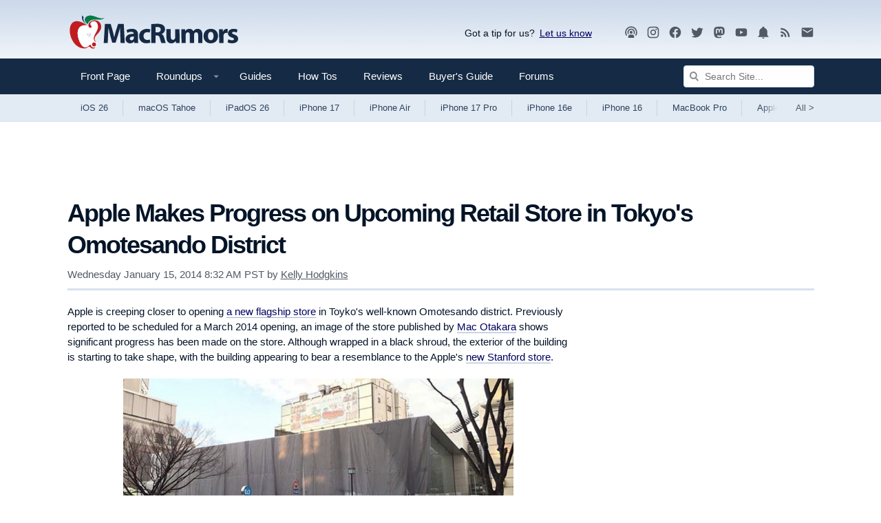

--- FILE ---
content_type: text/html
request_url: https://api.intentiq.com/profiles_engine/ProfilesEngineServlet?at=39&mi=10&dpi=936734067&pt=17&dpn=1&iiqidtype=2&iiqpcid=cc72ec71-d33c-4093-b287-57f14fef26f1&iiqpciddate=1768609595754&pcid=275d8de6-09fd-4605-b6c3-c9ca419181f6&idtype=3&gdpr=0&japs=false&jaesc=0&jafc=0&jaensc=0&jsver=0.33&testGroup=A&source=pbjs&ABTestingConfigurationSource=group&abtg=A&vrref=https%3A%2F%2Fwww.macrumors.com
body_size: 58
content:
{"abPercentage":97,"adt":1,"ct":2,"isOptedOut":false,"data":{"eids":[]},"dbsaved":"false","ls":true,"cttl":86400000,"abTestUuid":"g_05dbd1ad-2bc3-4994-ac35-88a64e7c3990","tc":9,"sid":-110107928}

--- FILE ---
content_type: text/html; charset=utf-8
request_url: https://www.google.com/recaptcha/api2/aframe
body_size: 267
content:
<!DOCTYPE HTML><html><head><meta http-equiv="content-type" content="text/html; charset=UTF-8"></head><body><script nonce="IQRVswHbV1pBF9AphmCSdQ">/** Anti-fraud and anti-abuse applications only. See google.com/recaptcha */ try{var clients={'sodar':'https://pagead2.googlesyndication.com/pagead/sodar?'};window.addEventListener("message",function(a){try{if(a.source===window.parent){var b=JSON.parse(a.data);var c=clients[b['id']];if(c){var d=document.createElement('img');d.src=c+b['params']+'&rc='+(localStorage.getItem("rc::a")?sessionStorage.getItem("rc::b"):"");window.document.body.appendChild(d);sessionStorage.setItem("rc::e",parseInt(sessionStorage.getItem("rc::e")||0)+1);localStorage.setItem("rc::h",'1768609600488');}}}catch(b){}});window.parent.postMessage("_grecaptcha_ready", "*");}catch(b){}</script></body></html>

--- FILE ---
content_type: text/plain
request_url: https://rtb.openx.net/openrtbb/prebidjs
body_size: -83
content:
{"id":"23736aea-f186-4302-9346-4fce0d10c36c","nbr":0}

--- FILE ---
content_type: text/plain
request_url: https://rtb.openx.net/openrtbb/prebidjs
body_size: -224
content:
{"id":"5db00ba0-316b-446b-bd95-9382b5527266","nbr":0}

--- FILE ---
content_type: text/plain
request_url: https://rtb.openx.net/openrtbb/prebidjs
body_size: -224
content:
{"id":"4a536d90-ead0-4fef-ac98-81c9fed83de8","nbr":0}

--- FILE ---
content_type: text/plain; charset=utf-8
request_url: https://ads.adthrive.com/http-api/cv2
body_size: 12244
content:
{"om":["00xbjwwl","0118c446-13bc-4eca-abb9-a84043498c60","024w7jmn","06htwlxm","08189wfv","0RF6rOHsv7/kzncxnKJSjw==","0av741zl","0b0m8l4f","0b2980m8l4f","0c298picd1q","0cpicd1q","0hly8ynw","0nkew1d9","0r31j41j","0r6m6t7w","0sm4lr19","0v9iqcb6","0yr3r2xx","1","10011/355d8eb1e51764705401abeb3e81c794","10011/85b3538a4c09b1a734dbf0ebf99843e3","10011/e74e28403778da6aabd5867faa366aee","10011/f6b53abe523b743bb56c2e10883b2f55","10310289136970_462792722","10310289136970_462792978","10310289136970_559920874","10310289136970_686690145","10ua7afe","11142692","11509227","11560071","11625846","11633433","11633448","1185:1610277379","1185:1610326728","11896988","11999803","119_6200711","119_6208623","119_6213053","11dd30b9-3f66-4bce-b600-4bfa6243761c","12010080","12010084","12010088","12123650","12142259","12151247","12219552","12219562","12219631","12219633","12219634","124843_8","124844_19","124848_7","124853_7","12491645","12491656","12850755","12850756","12_74_18111831","13mvd7kb","1453468","14xoyqyz","15a67c63-d66e-40f9-a45e-1410ad2b9f9f","1606221","1610326728","1611092","16_553782314","16x7UEIxQu8","17_23391179","17_23391194","17_23391269","17_23391296","17_24104636","17_24104657","17_24104669","17_24104693","17_24104696","17_24104726","17_24632112","17_24632116","17_24632123","17_24632125","17_24683311","17_24683312","17_24683316","17_24696317","17_24696318","17_24696320","17_24696328","17_24696334","17_24696337","17_24696343","17_24696345","17_24766943","17_24766946","17_24766948","17_24766949","17_24766955","17_24766957","17_24766963","17_24766968","17_24766969","17_24766970","17_24766984","17_24767197","17_24767210","17_24767217","17_24767219","17_24767222","17_24767226","17_24767229","17_24767232","17_24767234","17_24767241","17_24767244","17_24767245","17_24767248","17_24767251","17_24767257","17_24767538","17_24767560","17_24767562","17_24767608","1891/84814","19204e68-ec98-4a5e-8671-ab854846544c","19ob0jxp","19r1igh7","1cmuj15l","1df14c88-76f0-4462-9018-49e60d5ef1ea","1dwefsfs","1e994224-4f19-4e80-9721-f71d746d6200","1ekh5tp4","1fa99edc-6c8c-463b-99e0-6d6cf4d83d72","1kpjxj5u","1m7ow47i","1n7ce9xi","1p4k6hot","1sem5ws4","1z298p8pjcw","1zp8pjcw","1zx7wzcw","202430_200_EAAYACog7t9UKc5iyzOXBU.xMcbVRrAuHeIU5IyS9qdlP9IeJGUyBMfW1N0_","202430_200_EAAYACogIm3jX30jHExW.LZiMVanc.j-uV7dHZ7rh4K3PRdSnOAyBBuRK60_","202430_200_EAAYACogfp82etiOdza92P7KkqCzDPazG1s0NmTQfyLljZ.q7ScyBDr2wK8_","202d4qe7","20421090_200_EAAYACogyy0RzHbkTBh30TNsrxZR28Ohi-3ey2rLnbQlrDDSVmQyBCEE070_","206_262594","206_492063","206_549410","20747","2132:44125639","2132:44266242","2132:45562714","2132:45968072","2132:45999649","2132:45999652","2132:46038615","2132:46039469","2132:46039901","2149:12123650","2149:12147059","2149:12151096","2149:12156461","2149:12160736","2179:579199547309811353","2179:585139266317201118","2179:587183202622605216","2179:588463996220411211","2179:588837179414603875","2179:589289985696794383","2179:594033992319641821","21_rnvjtx7r","2249:581439030","2249:650628539","2249:672917828","2249:688312715","2249:691925891","2249:694710256","2249:704251784","226226132","2307:06htwlxm","2307:0av741zl","2307:0b0m8l4f","2307:0hly8ynw","2307:0is68vil","2307:28u7c6ez","2307:2kbya8ki","2307:31yw6nyu","2307:3o9hdib5","2307:45astvre","2307:4qxmmgd2","2307:4yevyu88","2307:64x7dtvi","2307:6wbm92qr","2307:74scwdnj","2307:76odrdws","2307:77gj3an4","2307:794di3me","2307:7cmeqmw8","2307:7fc6xgyo","2307:7xb3th35","2307:8fdfc014","2307:8orkh93v","2307:8pksr1ui","2307:8r6lubnd","2307:9g0s2gns","2307:9nex8xyd","2307:9r15vock","2307:a2uqytjp","2307:a566o9hb","2307:a7w365s6","2307:auyahd87","2307:avpxpyg2","2307:bj4kmsd6","2307:c1hsjx06","2307:cbg18jr6","2307:clpej29x","2307:cuudl2xr","2307:cv2huqwc","2307:duxvs448","2307:enjhwz1z","2307:f422o4a8","2307:f85ra698","2307:fjp0ceax","2307:gf6myd59","2307:gj39lalh","2307:hf9ak5dg","2307:hzonbdnu","2307:ib90d3k7","2307:ikl4zu8e","2307:itmaz0g4","2307:jd035jgw","2307:jf0p7mje","2307:jr169syq","2307:kniwm2we","2307:knmnq98o","2307:l4k37g7y","2307:lp37a2wq","2307:mh2a3cu2","2307:n9sgp7lz","2307:o4v8lu9d","2307:p1ps5yy7","2307:pm4zty6g","2307:q9plh3qd","2307:rmrep4nh","2307:rnvjtx7r","2307:rrlikvt1","2307:runvvh7o","2307:t7jqyl3m","2307:tsa21krj","2307:u7p1kjgp","2307:urut9okb","2307:v55v20rw","2307:vtri9xns","2307:w1ws81sy","2307:w7054e9n","2307:wt0wmo2s","2307:xc88kxs9","2307:xxv36f9n","23786257","23786440","239024629","2409_15064_70_85445183","2409_15064_70_85808977","2409_15064_70_85808987","2409_15064_70_85808988","2409_15064_70_85809022","2409_25495_176_CR52092919","2409_25495_176_CR52092920","2409_25495_176_CR52092921","2409_25495_176_CR52092922","2409_25495_176_CR52092923","2409_25495_176_CR52092954","2409_25495_176_CR52092956","2409_25495_176_CR52092957","2409_25495_176_CR52092958","2409_25495_176_CR52092959","2409_25495_176_CR52150651","2409_25495_176_CR52153848","2409_25495_176_CR52153849","2409_25495_176_CR52175340","2409_25495_176_CR52178314","2409_25495_176_CR52178315","2409_25495_176_CR52178316","2409_25495_176_CR52186411","2409_25495_176_CR52188001","24525574","24598434","25048614","25048620","25_0l51bbpm","25_13mvd7kb","25_4tgls8cg","25_4zai8e8t","25_53v6aquw","25_6bfbb9is","25_7jvs1wj8","25_87z6cimm","25_8b5u826e","25_8y2y355b","25_9l06fx6u","25_bj4kmsd6","25_cfnass1q","25_ctfvpw6w","25_dwjp56fe","25_fdos2pfx","25_fjzzyur4","25_gypb2tdl","25_hkxtc1wk","25_hueqprai","25_m2n177jy","25_o4jf439x","25_op9gtamy","25_oz31jrd0","25_pz8lwofu","25_sgaw7i5o","25_sqmqxvaf","25_t34l2d9w","25_ti0s3bz3","25_tqejxuf9","25_utberk8n","25_v6qt489s","25_x716iscu","25_xz6af56d","25_yi6qlg3p","25_ztlksnbe","25_zwzjgvpw","262592","262594","26501197","2662_183814_8183200","2662_183814_8183203","2662_199916_8153721","2662_199916_8153731","2662_199916_8153732","2662_199916_8153737","2662_200562_8168520","2662_200562_8172741","2662_200562_8182956","2662_255125_T26309109","2676:80207891","2676:85807301","2676:85807307","2676:85807320","2676:85807326","26955331-79e6-4302-bfc2-268fc79ade0b","2709nr6f","2709prc8","2711_64_11999803","2711_64_12147059","2711_64_12151247","2711_64_12156461","2715_9888_262592","2715_9888_262594","2715_9888_501349","2715_9888_522709","2715_9888_549423","2715_9888_551337","2760:176_CR52092919","2760:176_CR52092920","2760:176_CR52092921","2760:176_CR52092922","2760:176_CR52092923","2760:176_CR52092956","2760:176_CR52092957","2760:176_CR52092958","2760:176_CR52092959","2760:176_CR52150651","2760:176_CR52153848","2760:176_CR52153849","2760:176_CR52175339","2760:176_CR52175340","2760:176_CR52178314","2760:176_CR52178315","2760:176_CR52178316","2760:176_CR52186411","2760:176_CR52186412","2760:176_CR52188001","2760:176_CR52190519","27s3hbtl","28925636","28933536","28u7c6ez","29102835","29402249","29414696","29414711","29414845","2974:8166422","2974:8168473","2974:8168475","2974:8168476","2974:8168479","2974:8168483","2974:8168539","2974:8168581","29_695879872","29_695879895","29_695879898","2be97676-557a-4751-9d1e-7d5f47cd0972","2fb5f20f-177d-443b-9c4c-d421c0a96cdb","2h298dl0sv1","2jjp1phz","2kbya8ki","2v4qwpp9","2y5a5qhb","2y8cdpp5","2yvhdypt","3018/00a2f9b9aa9973c7006e0a497a866915","3018/8152a3d9af4ee73837beae3ba50e2c38","306_24525574","306_24632110","306_24694809","306_24767217","306_24767248","308_125203_14","308_125204_11","31qdo7ks","31yw6nyu","3218006","32735354","32975686","33107047","3335_25247_700109379","3335_25247_700109389","3335_25247_700109391","3335_25247_700109393","3335_25247_700109399","33419362","33603859","33605403","33605687","33608759","33627671","34182009","34794765","3490:CR52092919","3490:CR52092920","3490:CR52092921","3490:CR52092922","3490:CR52092923","3490:CR52092954","3490:CR52092959","3490:CR52175339","3490:CR52175340","3490:CR52178314","3490:CR52178315","3490:CR52178316","3490:CR52212685","3490:CR52212686","3490:CR52212688","3646_185414_8687255","3658_104255_tjhavble","3658_134479_T26361894","3658_136236_9jse9oga","3658_136236_clpej29x","3658_139785_fv85xz0v","3658_149557_1zp8pjcw","3658_15078_cuudl2xr","3658_15078_u5zlepic","3658_15866_tsa21krj","3658_15936_31yw6nyu","3658_16671_T26265953","3658_18152_mwnvongn","3658_203382_vtri9xns","3658_20625_6wbm92qr","3658_603555_bj4kmsd6","3658_609000_8pksr1ui","3658_629625_wu5qr81l","3658_67113_77gj3an4","3658_67113_gf6myd59","3658_78719_rul4aywh","3658_78719_tzfwpx0v","36_46_11125455","36_46_11881007","3702_139777_24765460","3702_139777_24765466","3702_139777_24765468","3702_139777_24765471","3702_139777_24765477","3702_139777_24765483","3702_139777_24765484","3702_139777_24765488","3702_139777_24765489","3702_139777_24765496","3702_139777_24765524","3702_139777_24765525","3702_139777_24765527","3702_139777_24765530","3702_139777_24765531","3702_139777_24765534","3702_139777_24765540","3702_139777_24765544","3702_139777_24765546","3702_139777_24765548","3702_139777_24765550","37822346","381513943572","38345500","38557829","3858:9535805","3858:9632230","39364467","3LMBEkP-wis","3a19xks2","3b4h1yyx","3e9de86b-83ee-4c7d-b85e-b76ec91c4d05","3irzr1uu","3k7yez81","3o6augn1","3o9hdib5","3q49ttf8","3v2n6fcp","3v5u0p3e","3x0i061s","4083IP31KS13kodabuilt_2c68b","409_189392","409_189397","409_189398","409_189405","409_189407","409_189408","409_189409","409_192548","409_216324","409_216326","409_216366","409_216384","409_216387","409_216388","409_216396","409_216398","409_216402","409_216404","409_216406","409_216407","409_216408","409_216414","409_216416","409_216421","409_216431","409_216496","409_216506","409_216516","409_220149","409_220334","409_223589","409_223599","409_223601","409_225978","409_225982","409_225983","409_225987","409_225988","409_225990","409_226312","409_226314","409_226321","409_226322","409_226326","409_226327","409_226330","409_226332","409_226336","409_226342","409_226346","409_226351","409_226352","409_226354","409_226361","409_226362","409_226364","409_226374","409_226377","409_227223","409_227224","409_227226","409_227227","409_227230","409_227258","409_227260","409_228349","409_228354","409_228356","409_228358","409_228362","409_228363","409_228380","409_230710","409_230714","409_230717","409_230718","409_230721","409_230727","409_230728","409_230729","409_231792","409_231797","409_233098","4111IP31KS13kodabuilt","41cb304b-ca74-4d5b-90b0-144c51476df0","42sl02kl","436396566","436396574","43919974","43919985","439246469228","43a7ptxe","43igrvcm","444361067","44629254","458901553568","45999649","46065520-e10b-4fec-b4d6-dcfd6c400b58","462593142","4642109_46_12123650","46_11999803","46_12123650","46_12142259","47192068","47839462","47869802","47yfy2kc","481703827","485027845327","48574716","48579735","48617521","48877306","49005047","49039749","49064328","49175728","49176617","493f4e4b-76e6-468b-9c11-d281d746bd3c","4941614","4941616","4941618","4947806","49606652","4972638","4972640","49869015","4aqwokyz","4dzk5e51","4fk9nxse","4pykxt9i","4qks9viz","4qxmmgd2","4tgls8cg","4yevyu88","4zai8e8t","501349","501_76_8b2a12fd-7424-41d8-85dc-7c59e12ddde8","50479792","50525751","507312421","50a43612-e7c5-4236-9d44-d6f73b55b330","513182805","51372084","51372397","51432337","514819301","521_425_203499","521_425_203500","521_425_203501","521_425_203504","521_425_203505","521_425_203506","521_425_203507","521_425_203508","521_425_203509","521_425_203514","521_425_203515","521_425_203517","521_425_203518","521_425_203524","521_425_203525","521_425_203526","521_425_203529","521_425_203530","521_425_203534","521_425_203535","521_425_203536","521_425_203542","521_425_203543","521_425_203544","521_425_203608","521_425_203609","521_425_203611","521_425_203619","521_425_203620","521_425_203621","521_425_203622","521_425_203623","521_425_203624","521_425_203626","521_425_203627","521_425_203630","521_425_203632","521_425_203633","521_425_203635","521_425_203636","521_425_203645","521_425_203647","521_425_203650","521_425_203659","521_425_203671","521_425_203674","521_425_203675","521_425_203676","521_425_203677","521_425_203678","521_425_203680","521_425_203681","521_425_203683","521_425_203686","521_425_203689","521_425_203692","521_425_203693","521_425_203694","521_425_203695","521_425_203696","521_425_203700","521_425_203701","521_425_203702","521_425_203703","521_425_203705","521_425_203706","521_425_203708","521_425_203709","521_425_203712","521_425_203714","521_425_203728","521_425_203729","521_425_203730","521_425_203731","521_425_203732","521_425_203733","521_425_203736","521_425_203738","521_425_203741","521_425_203742","521_425_203744","521_425_203745","521_425_203748","521_425_203750","521_425_203863","521_425_203867","521_425_203868","521_425_203871","521_425_203874","521_425_203876","521_425_203877","521_425_203878","521_425_203879","521_425_203880","521_425_203881","521_425_203882","521_425_203884","521_425_203885","521_425_203886","521_425_203887","521_425_203889","521_425_203890","521_425_203891","521_425_203892","521_425_203893","521_425_203894","521_425_203897","521_425_203898","521_425_203900","521_425_203901","521_425_203902","521_425_203907","521_425_203908","521_425_203909","521_425_203912","521_425_203915","521_425_203917","521_425_203918","521_425_203920","521_425_203921","521_425_203924","521_425_203928","521_425_203929","521_425_203932","521_425_203933","521_425_203934","521_425_203936","521_425_203938","521_425_203939","521_425_203940","521_425_203941","521_425_203943","521_425_203946","521_425_203947","521_425_203948","521_425_203949","521_425_203950","521_425_203952","521_425_203956","521_425_203958","521_425_203959","521_425_203961","521_425_203963","521_425_203965","521_425_203967","521_425_203968","521_425_203969","521_425_203970","521_425_203973","521_425_203976","521_425_203978","521_425_203981","52321815","52721199","52c382ec-1bfd-47bc-b12c-045b2e96f8f1","52qaclee","537993283","53v6aquw","542854698","54779847","54779856","54779873","54788581","547e3ee9-05af-4485-89e1-fc2c7d754618","549423","54f433cf-f945-44b9-be6d-6e1d5f4e318b","5510:8r6lubnd","5510:cymho2zs","5510:e2qeeuc5","5510:emhpbido","5510:ls74a5wb","5510:o5atmw3y","5510:ouycdkmq","55167461","55178669","553781814","553799","553804","554443","554460","554470","554471","554478","554480","555_165_790586041902","5563_66529_OADD2.1315016040998242_1K5NEEJ4HN8Q4JA","5563_66529_OADD2.1316115555006003_1IJZSHRZK43DPWP","5563_66529_OADD2.1316115555006019_1AQHLLNGQBND5SG","5563_66529_OADD2.1316115555006035_1BOR557HKKGBS8T","5563_66529_OADD2.1316115555006067_1AFF9YF5EFIKTFD","5563_66529_OADD2.1321613113157448_15LE1YAJCDGWXY5","5563_66529_OADD2.1323812136496730_16G3KHZQ3S8D306","5563_66529_OADD2.1323812136497274_1D8HTHMNMW0HE33","5563_66529_OADD2.1323812136498266_19VO1I9L22YEYIS","5563_66529_OADD2.1324911647936571_1LSIB1P9G0X5U4M","5563_66529_OADD2.1324911647936587_1DY6BY7YN9IJHFZ","5563_66529_OADD2.1326011159790380_1WMLD4HUE15VG23","5563_66529_OADD2.1326011159790428_1XQ974XJWSM50H9","5563_66529_OADD2.1327110671252253_1GA0WX2XBLZBQQE","5563_66529_OADD2.1327110671252269_1DZ6YQJRAO9RZV1","5563_66529_OADD2.1327110671253373_1CW0YAYVGIF381Y","5563_66529_OADD2.1327110671253389_15BHBSKQES7FKYV","5563_66529_OADD2.7216038222963_163X1V9GDJK1NZYZXG","5563_66529_OADD2.7216038222964_1167KJ7QKWPNTF6JEQ","5563_66529_OADD2.7353135342683_1C1R07GOEMYX1FANED","5563_66529_OADD2.7353135342684_17ZORKIWE2IRN62EZE","5563_66529_OADD2.7353135342687_19MJYHNTPJCXTE106I","5563_66529_OADD2.7353135343668_1BTJB8XRQ1WD0S0520","5563_66529_OADD2.7353135343681_1YX8WDO6MWX12FQQF9","5563_66529_OADD2.7353135343868_1E1TPI30KD80KE1BFE","5563_66529_OADD2.7353135343869_1G0D9YQUG9JX02VYLG","5563_66529_OADD2.7902842467830_1H35LDI74OC2J4TOYK","5563_66529_OAIP.104c050e6928e9b8c130fc4a2b7ed0ac","5563_66529_OAIP.12cf26b59abe44b3f96a1e45d53b63cf","5563_66529_OAIP.1a822c5c9d55f8c9ff283b44f36f01c3","5563_66529_OAIP.36e383a66f70256e8ed79426b20e2632","5563_66529_OAIP.42b6cf446e6e28a6feded14340c6b528","5563_66529_OAIP.4d6d464aff0c47f3610f6841bcebd7f0","5563_66529_OAIP.88af25f4f3df3a0055958036466a1649","5563_66529_OAIP.96e934dc5ea38e031a79a4ac0d74d2e2","5563_66529_OAIP.9fe96f79334fc85c7f4f0d4e3e948900","5563_66529_OAIP.b53b41e35b7f513f01b130a91d91ec89","5563_66529_U2VhcmNoQWQjODI4MDczODMzMDgzMzIjMjMzNDYwNjc4NDI4MjI0Ng==","55726194","557_409_216366","557_409_216396","557_409_220139","557_409_220334","557_409_220343","557_409_220344","557_409_220353","557_409_220354","557_409_223589","557_409_223599","557_409_225988","557_409_226312","557_409_226341","557_409_226342","557_409_226352","557_409_226354","557_409_228055","557_409_228065","557_409_228105","557_409_228113","557_409_228348","557_409_228351","557_409_228353","557_409_228354","557_409_228356","557_409_228362","557_409_228363","557_409_230714","557_409_230718","557_409_230729","557_409_230731","557_409_231911","557_409_231917","557_409_235268","558_93_13mvd7kb","558_93_8pksr1ui","558_93_cv2huqwc","558_93_op9gtamy","558_93_oz31jrd0","558_93_pz8lwofu","558_93_rmrep4nh","558_93_tsa21krj","558_93_x1aipl6t","558_93_ztlksnbe","558_93_zwzjgvpw","56084240","5626536529","56341213","56635908","56635945","56635955","566484035","5670:8168475","5670:8168539","5670:8168581","56936578","5726594343","576777115309199355","589289985696794383","589451478355172056","591283456202345442","5926525161","59664236","59751535","59751572","59816685","59817831","59818357","59822752","59873208","59873222","59873223","59873227","59873230","5aa7b426-81b4-4670-8079-e9b8fafd173c","5dd5limo","5fbadf43-659c-4559-8924-fff81e2408d8","5gc3dsqf","5ia3jbdy","5mh8a4a2","5sng8ypp","600618969","60638194","609577512","60f5a06w","61085224","61102880","61210719","61213159","6126589193","613344ix","61524915","616794222","61900466","61916211","61916223","61916225","61916227","61916229","61916243","61932920","61932925","61932933","61932948","61932957","62019442","62019681","62019933","62020288","621806751","62187798","62256708","6226505231","6226505239","6226507991","6226508465","6226517233","6226521995","6226528713","6250_66552_1006776806","6250_66552_1006776816","6250_66552_1006973346","6250_66552_1007272026","6250_66552_1078081054","6250_66552_663113723","6250_66552_663149913","62689015","627225143","627227759","627290883","627301267","627309156","627309159","627506494","627506662","62785693","628013471","628013474","628015148","628086965","628153053","628153173","628222860","628223277","628359076","628359889","628360579","628360582","628444259","628444433","628444439","628456310","628456382","628456391","628622163","628622166","628622169","628622172","628622241","628622244","628622247","628622250","628683371","628687043","628687157","628687460","628687463","628803013","628841673","628990952","629007394","629009180","629167998","629168001","629168010","629168565","629171196","629171202","629255550","629350437","62946736","62946743","62946748","62946751","629488423","62960164","62977072","62978299","62978305","62980343","62980383","62980385","62980391","62981075","629817930","62981822","629984747","630137823","6365_61796_729220897126","6365_61796_742174851279","6365_61796_784844652399","6365_61796_784880263591","6365_61796_784880274628","6365_61796_785361511621","6365_61796_785452881104","6365_61796_787900185559","6365_61796_790586041893","6365_61796_790586041902","6365_61796_792800742200","640134996606","645287520","645291104","64x7dtvi","651637446","651637459","651637461","651637462","6536b1e6-bd42-42d5-ab27-3ee535282da6","6547_67916_0WLL5ctY1b2FpmTZ5GSB","6547_67916_471ZJatcYScFAUthvg4W","6547_67916_DV0cUKwSyJwK8ATIPTzf","6547_67916_FqIfSfXkaJnWrRBRk7ch","6547_67916_Hm9N7viKl305WXeJB43b","6547_67916_Tl7LXuNzqY0XrCc0h7ev","6547_67916_WH8e7xtHxAkh5lE8orDZ","6547_67916_dAYDl349LMOuA2pQ6y48","6547_67916_tKifrAc701B49kYABIbB","659216891404","659713728691","66_gkzoa5mgrejlsq0uj96j","66_vihnl7q2qavgjgj7hrh3","66ae0cca-16e8-47b7-aaa6-db5cedf68c33","670_9916_462792722","670_9916_559920874","670_9916_686690145","672726085","679271132","680597458938","680_99480_464327579","680_99480_692218887","680_99480_692219030","680_99480_695879895","680_99480_698281310","680_99480_700109379","680_99480_700109389","680_99480_700109391","680_99480_700109393","680_99480_700109399","683692339","683730753","683738007","683738706","684137347","684141613","684492634","684493019","686051762","694163531","694906156","694912939","695233031","695879875","695879889","695879895","695879898","695879901","695879922","695879924","695879935","696964698","697189859","697189882","697189885","697189892","697189924","697189927","697189930","697189936","697189949","697189954","697189960","697189982","697189989","697189991","697189993","697189999","697190001","697190006","697190010","697190012","697190014","697190037","697190072","697190091","697525780","697525781","697525791","697525795","697525805","697525824","697876985","697876986","697876988","697876994","697876997","697876998","697876999","697877001","697893112","697893306","698637276","698637285","698637292","698637300","699109671","699183155","699812857","6bfbb9is","6c76f859-1038-442d-9ae1-0fc34e17a00f","6l5qanx0","6lmy2lg0","6mrds7pc","6p9v1joo","6u4glzf8","6wbm92qr","6zt4aowl","700109379","700109383","700109389","700109391","700109399","700737443","701275734","701276081","701278089","702523368","702675162","702675191","702759138","702759146","702759441","702759574","702759712","702838417","703930635","703930636","703943411","703943422","705035673","705524420","705571350","70_86745262","720234615065","720334099112","72c25314-a417-4260-8b94-82bec0dedc63","730465715401","734732954564","7354_138543_85049654","7354_138543_85445179","7354_138543_85445183","7354_138543_85445193","7354_138543_85808977","7354_138543_85808988","7354_138543_85809016","7354_201087_86745262","7414_121891_6205231","7414_121891_6205239","74243_74_18268077","74243_74_18268080","74243_74_18268083","74243_74_18298317","74243_74_18310807","74_462792722","74_462792978","74_559920874","7546344","76e78044-c011-4bdc-8e5f-5493d8587cc5","76odrdws","7732580","77gj3an4","7809342","78827816","794di3me","7a1d4419-de06-40c2-b906-6c15e64eb819","7cmeqmw8","7f5a7446-a543-4b5e-b9e5-d3f5406f5524","7fc6xgyo","7g3m152i","7jvs1wj8","7nvw7gw6","7qevw67b","7u3dpqk1","80070421","80070426","80070448","80072827","80072836","80207927","8104616","8124863","81407367","81407500","81407504","81407505","81407506","8145024","8152859","8152878","8152879","8153725","8153731","8153732","8153749","8161137","8168539","8172738","8172741","81783859","81783861","81783862","81783863","81783864","82133854","82133858","82133859","8341_230731_584799581434975825","8341_230731_585139266317201118","8341_230731_587183202622605216","8341_230731_588366512778827143","8341_230731_588463996220411211","8341_230731_589289985696794383","8341_230731_589451478355172056","83443027","83443036","83447751","83813335","83813336","83813338","84578122","85070964","85070967","85070968","85165143","85165144","85445144","85445175","85445179","85445183","85445189","85445193","85480691","85480699","85480732","85807308","85808977","85808987","85809022","85809034","85809046","85809050","85809052","85809095","85809110","85809113","85809145","85914605","85914606","85943196","86509226","86509229","86509952","86509956","86509958","86509959","86620240","86620241","86620308","86620346","86621032","86621043","86621058","86621334","86621370","86621422","86621462","86621525","86621530","86621534","86745072","86861995","86c5faa3-9d21-4804-8654-68f755164f3d","87z6cimm","8968064","8968075","8ax1f5n9","8b57cfb1-ef9a-4ae7-ac07-75302cfbdecc","8b5u826e","8d2b2cd4-287c-4ccb-8801-6d190bac7e18","8fdfc014","8pksr1ui","8ptlop6y","8r6lubnd","8vnf9hi0","8vv4rx9p","8w4klwi4","8y2y355b","9057/0328842c8f1d017570ede5c97267f40d","9057/211d1f0fa71d1a58cabee51f2180e38f","905bf2ab-6078-4aa6-97f0-f7ff68cf86de","90_11928175","90_12219634","90_12491645","90_12491648","90_12491649","90_12491653","90_12491662","90_12491675","90_12491684","90_12491687","90_12491689","90_12552078","9131942","91950640","91950669","91950670","91950689","91950694","91950700","9242758","9309343","97298fzsz2a","97_8152859","97fe2847-f41b-4e4a-a0f3-6d3c8bd6bdd1","97fzsz2a","9925w9vu","9d00c20e-7fd7-4515-bd71-406f7718153f","9e1x2zdt","9g0s2gns","9j298se9oga","9l06fx6u","9nex8xyd","9r15vock","9r29815vock","9rqgwgyb","9rvsrrn1","9vykgux1","HFN_IsGowZU","JrsFzuidZ27+DKFFRYfoaw==","YlnVIl2d84o","a0oxacu8","a2uqytjp","a4nw4c6t","a55fh6ja","a566o9hb","abhu2o6t","ae35c88e-55a2-45c9-8da5-35c74ea5b337","ah70hdon","ai51bqq6","avpxpyg2","axa2hq5l","axw5pt53","b/ZHs3rLdvwDBq+46Ruzsw==","b2zbmeym","b3sqze11","b90cwbcd","bf0da86e-a8c0-452b-a9a8-43d60ee97265","bfcopl4k","bj2984kmsd6","bj4kmsd6","bmp4lbzm","bpdqvav8","c1hsjx06","c25t9p0u","c30731b9-0b51-47b5-8c6c-2e96264c3087","c3dhicuk","c3x17g1g","c5e6cb02-04af-4f45-b195-28732cfce0ab","c75hp4ji","c7i6r1q4","c97bxeos","c9eb1fde-de8a-47a7-ae1c-7aab30d8a859","cbg18jr6","cd40m5wq","ceo7a1u9","clpej29x","co17kfxk","cqant14y","cr-1oplzoysu9vd","cr-1oplzoysuatj","cr-1oplzoysubwe","cr-1oplzoysubxe","cr-1w3ct7eyu9vd","cr-3kc0l701ubwe","cr-6ovjht2eu9vd","cr-6ovjht2euatj","cr-6ovjht2eubwe","cr-6ovjht2eubxe","cr-72occ8olu9vd","cr-72occ8oluatj","cr-72occ8olubwe","cr-97pzzgzrubqk","cr-97y25lzsubqk","cr-98ru5i4tu8rm","cr-98ru5j2su8rm","cr-98ru5j2su9xg","cr-98ru5j2tu8rm","cr-98ru5j2tubxf","cr-98t2xj3uu8rm","cr-99bo9kj0u9vd","cr-9c_tzyk8r2dyeuzu","cr-9hxzbqc08jrgv2","cr-Bitc7n_p9iw__vat__49i_k_6v6_h_jce2vj5h_9v3kalhnq","cr-Bitc7n_p9iw__vat__49i_k_6v6_h_jce2vj5h_I4lo9gokm","cr-Bitc7n_p9iw__vat__49i_k_6v6_h_jce2vj5h_KnXNU4yjl","cr-Bitc7n_p9iw__vat__49i_k_6v6_h_jce2vj5h_PxWzTvgmq","cr-Bitc7n_p9iw__vat__49i_k_6v6_h_jce2vm6d_DqiOfdjrj","cr-Bitc7n_p9iw__vat__49i_k_6v6_h_jce2vm6d_U5356gokm","cr-Bitc7n_p9iw__vat__49i_k_6v6_h_jce2vm6d_d14BLdjrj","cr-a9s2xe8tubwj","cr-a9s2xf8vubwj","cr-a9s2xgzrubwj","cr-aaqt0j4wubwj","cr-aaqt0j7wubwj","cr-aaqt0j8subwj","cr-aaqt0k1pubwj","cr-aav1zg0qubwj","cr-aav1zg0vubwj","cr-aav1zg1rubwj","cr-aav22g0qubwj","cr-aav22g0subwj","cr-aav22g0wubwj","cr-aav22g1pubwj","cr-aav22g1subwj","cr-aav22g2rubwj","cr-aav22g2wubwj","cr-aav22g3uubwj","cr-aawz1i2subwj","cr-aawz1i2tubwj","cr-aawz2m3rubwj","cr-aawz2m3yubwj","cr-aawz2m4qubwj","cr-aawz2m4subwj","cr-aawz2m4uubwj","cr-aawz2m4wubwj","cr-aawz2m4yubwj","cr-aawz2m5qubwj","cr-aawz2m5wubwj","cr-aawz2m5xubwj","cr-aawz2m6pubwj","cr-aawz2m6wubwj","cr-aawz2m7tubwj","cr-aawz2m7xubwj","cr-aawz3f0pubwj","cr-aawz3f0wubwj","cr-aawz3f1subwj","cr-aawz3f1yubwj","cr-aawz3f2tubwj","cr-aawz3f3uubwj","cr-aawz3f3xubwj","cr-aawz3f4uubwj","cr-aawz3i2xubwj","cr-aawz3i3yubwj","cr-bfdkgx8ruatj","cr-c5zb4r7iu9vd","cr-c5zb4r7iuatj","cr-c5zb4r7iubxe","cr-ccr05f6rv7uiu","cr-ccr05f6rv7vjv","cr-ccr05f8w17uiu","cr-ccr05f8w17vjv","cr-dby2yd7wx7tmu","cr-eevz5d0ty7tmu","cr-etupep94u9vd","cr-g7xv5h7qvft","cr-g7xv5j0qvft","cr-gaqt1_k4quarex4qntt","cr-ghun4f53u9vd","cr-ghun4f53uatj","cr-ghun4f53ubwe","cr-ghun4f53ubxe","cr-k1raq3v1u9vd","cr-kz4ol95lu9vd","cr-kz4ol95lubwe","cr-lg354l2uvergv2","cr-ms6i7vcdubwe","cr-p03jl497u9vd","cr-p03jl497uatj","cr-p03jl497ubwe","cr-p03jl497ubxe","cr-sk1vaer4u9vd","cr-sk1vaer4ubwe","cr-wm8psj6gubwe","cr-wvy9pnlnu9vd","cr-wvy9pnlnuatj","cr-wvy9pnlnubxe","cr-x5xes1ejubwe","cr-xu1ullzyu9vd","cr-xu1ullzyuatj","cr-zsg7lhm6u9vd","cuudl2xr","cv2982huqwc","cv2huqwc","cymho2zs","czt3qxxp","czvjwngv","d4pqkecm","d8ijy7f2","daw00eve","de12367e-51ea-42b2-9ae4-d37874d87e84","de66hk0y","dif1fgsg","dkauyk7l","dmoplxrm","dsic8quj","dttupnse","dwghal43","dwjp56fe","e1a2wlmi","e2c76his","e2qeeuc5","e39ec77a-d716-4ebd-b0d8-99d5be220bef","e3f19063-a0dc-4816-bb0a-1b11edece152","e406ilcq","e6218850-6b89-4db5-bd3d-74662fad0a07","e6f801ca-4f50-4bf8-9615-dc71c4003443","e82de6b9-eb88-46d9-8848-4e074622bbdc","e8n9ryop","ea104df9-bca1-4e7b-b7c9-dee4b457d327","eb9vjo1r","ec84252d-5b77-43a0-aacc-605fb954cbd6","ee1d3ee8-7d29-49e3-9f50-554095112c02","ef42112xglfc7","ekocpzhh","ekv63n6v","emhpbido","enjhwz1z","extremereach_creative_76559239","ey0u83c2","f3298craufm","f3craufm","f422o4a8","f9298zmsi7x","f9d1a811-931e-4772-8a83-d759bfb252bf","fcn2zae1","fdujxvyb","feueU8m1y4Y","fgrpby3o","fjp0ceax","fjzzyur4","fmmrtnw7","ftguiytk","fv85xz0v","fwpo5wab","g31jnagh","g529811rwow","g749lgab","g80wmwcu","g88ob0qg","gb15fest","ge4000vb","gf6myd59","gr2aoieq","h32sew6s","hf2989ak5dg","hf9ak5dg","hf9btnbz","ho8u3j47","hueqprai","hxxrc6st","hzonbdnu","i2aglcoy","i776wjt4","i8q65k6g","i90isgt0","ib90d3k7","ikl4zu8e","is1l9zv2","itaqmlds","iti1dt76","itmaz0g4","j33prfbe","j39smngx","j5j8jiab","j6rba5gh","jczkyd04","jd035jgw","jdmljx89","jf0p7mje","jgsvxgob","jksxppf8","jr169syq","jxrvgonh","jyl47760","k2gvmi4i","k37d20v0","k7qp6joc","kecbwzbd","kgfwtasx","kk5768bd","kniwm2we","ksrdc5dk","kx5rgl0a","kz8629zd","l4fh84wa","l4k37g7y","l9lq7592","lc408s2k","ldnbhfjl","ldv3iy6n","ljai1zni","llejctn7","lm298khu9q3","lmkhu9q3","lp37a2wq","lqik9cb3","ls74a5wb","ls8qobn6","lt4106cu","lui7w03k","m2n177jy","m3rl0p17","m4298xt6ckm","m4xt6ckm","m9tz4e6u","mOAmgFeLhpXgVdXDh8h37Q==","mh2a3cu2","mk19vci9","mn537fcq","mne39gsk","mtsc0nih","mw298nvongn","mwdyi6u5","mwnvongn","n02986kpcfp","n06kpcfp","n3egwnq7","n9sgp7lz","nbtb6zk3","nfz6evy6","nn71e0z5","npkuvcja","nrs1hc5n","ns92t3ad","nv0uqrqm","o2s05iig","o705c5j6","oc298zmkbuu","ocvw1ibc","oe31iwxh","ofoon6ir","op9gtamy","ot91zbhz","ouycdkmq","ov298eppo2h","oz31jrd0","pi2986u4hm4","pi6u4hm4","poc1p809","ppn03peq","prq4f8da","pubgljx0","pvu20l8t","py298knyft8","pyknyft8","pz8lwofu","pzgd3hum","q0eDVM5+m0CR7ZqJ2kxA+A==","q7tzkqp6","q88tlep8","q9plh3qd","qaoxvuy4","qb8hi5il","qc6w6bra","qffuo3l3","qp002yqd","qqvgscdx","qsssq7ii","qv298lojyqt","qx169s69","r35763xz","r3co354x","r8esj0oh","rh63nttv","ri85joo4","risjxoqk","rlqakp9q","rm298rep4nh","rmrep4nh","rmrlx10n","rnvjtx7r","rr298likvt1","rr8j1gh9","rrlikvt1","runvvh7o","s4s41bit","s9kmbxbp","sagk476t","sdodmuod","sgd7bqgu","sk4ge5lf","sl8m2i0l","st298jmll2q","t2dlmwva","t2sszf97","t34l2d9w","t3esy200","t4zab46q","t58zjs8i","t69sf2tp","t7jqyl3m","teg4hf1e","ti0s3bz3","tjhavble","tqejxuf9","tsa21krj","tsf8xzNEHyI","twf10en3","u0vuonc6","u17dcovi","u30fsj32","u5zlepic","u7298863qng","u7863qng","u7p1kjgp","uda4zi8x","uf421121w5du5","uf9j7aoe","uhebin5g","ujqkqtnh","ur298ut9okb","urut9okb","usle8ijx","ut42112berk8n","utberk8n","uwbokqxg","v55v20rw","v6jdn8gd","v6qt489s","v8cahio3","ven7pu1c","vf0dq19q","vj7hzkpp","vk7simkb","vntg5tj3","vtnlq9d0","vtri9xns","vtwgy72c","w1298ws81sy","w1ws81sy","w6eb7c37","w82ynfkl","w9z4nv6x","waryafvp","wbz5nuns","wix9gxm5","wn2a3vit","wpkv7ngm","wt0wmo2s","wu5qr81l","wxfnrapl","x1aipl6t","x40ta9u0","x716iscu","x7jnfgrn","x9yz5t0i","xbw1u79v","xdaezn6y","xejccf8o","xgzzblzl","xies7jcx","xtxa8s2d","xwhet1qh","xxv36f9n","xz9ajlkq","y141rtv6","y2b8ch3z","y51tr986","ygmhp6c6","yi6qlg3p","yl9likui","yq5t5meg","z2zvrgyz","zi298bvsmsx","zmrf3d2x","zn3r9acx","ztlksnbe","zvfjb0vm","zw6jpag6","zwzjgvpw","7979132","7979135"],"pmp":[],"adomains":["1md.org","a4g.com","about.bugmd.com","acelauncher.com","adameve.com","adelion.com","adp3.net","advenuedsp.com","aibidauction.com","aibidsrv.com","akusoli.com","allofmpls.org","arkeero.net","ato.mx","avazutracking.net","avid-ad-server.com","avid-adserver.com","avidadserver.com","aztracking.net","bc-sys.com","bcc-ads.com","bidderrtb.com","bidscube.com","bizzclick.com","bkserving.com","bksn.se","brightmountainads.com","bucksense.io","bugmd.com","ca.iqos.com","capitaloneshopping.com","cdn.dsptr.com","clarifion.com","clean.peebuster.com","cotosen.com","cs.money","cwkuki.com","dallasnews.com","dcntr-ads.com","decenterads.com","derila-ergo.com","dhgate.com","dhs.gov","digitaladsystems.com","displate.com","doyour.bid","dspbox.io","envisionx.co","ezmob.com","fla-keys.com","fmlabsonline.com","g123.jp","g2trk.com","gadgetslaboratory.com","gadmobe.com","getbugmd.com","goodtoknowthis.com","gov.il","grosvenorcasinos.com","guard.io","hero-wars.com","holts.com","howto5.io","http://bookstofilm.com/","http://countingmypennies.com/","http://fabpop.net/","http://folkaly.com/","http://gameswaka.com/","http://gowdr.com/","http://gratefulfinance.com/","http://outliermodel.com/","http://profitor.com/","http://tenfactorialrocks.com/","http://vovviral.com/","https://instantbuzz.net/","https://www.royalcaribbean.com/","ice.gov","imprdom.com","justanswer.com","liverrenew.com","longhornsnuff.com","lovehoney.com","lowerjointpain.com","lymphsystemsupport.com","meccabingo.com","media-servers.net","medimops.de","miniretornaveis.com","mobuppsrtb.com","motionspots.com","mygrizzly.com","myiq.com","myrocky.ca","national-lottery.co.uk","nbliver360.com","ndc.ajillionmax.com","nibblr-ai.com","niutux.com","nordicspirit.co.uk","notify.nuviad.com","notify.oxonux.com","own-imp.vrtzads.com","paperela.com","paradisestays.site","parasiterelief.com","peta.org","pfm.ninja","photoshelter.com","pixel.metanetwork.mobi","pixel.valo.ai","plannedparenthood.org","plf1.net","plt7.com","pltfrm.click","printwithwave.co","privacymodeweb.com","rangeusa.com","readywind.com","reklambids.com","ri.psdwc.com","royalcaribbean.com","royalcaribbean.com.au","rtb-adeclipse.io","rtb-direct.com","rtb.adx1.com","rtb.kds.media","rtb.reklambid.com","rtb.reklamdsp.com","rtb.rklmstr.com","rtbadtrading.com","rtbsbengine.com","rtbtradein.com","saba.com.mx","safevirus.info","securevid.co","seedtag.com","servedby.revive-adserver.net","shift.com","simple.life","smrt-view.com","swissklip.com","taboola.com","tel-aviv.gov.il","temu.com","theoceanac.com","track-bid.com","trackingintegral.com","trading-rtbg.com","trkbid.com","truthfinder.com","unoadsrv.com","usconcealedcarry.com","uuidksinc.net","vabilitytech.com","vashoot.com","vegogarden.com","viewtemplates.com","votervoice.net","vuse.com","waardex.com","wapstart.ru","wayvia.com","wdc.go2trk.com","weareplannedparenthood.org","webtradingspot.com","www.royalcaribbean.com","xapads.com","xiaflex.com","yourchamilia.com"]}

--- FILE ---
content_type: text/plain; charset=UTF-8
request_url: https://at.teads.tv/fpc?analytics_tag_id=PUB_17002&tfpvi=&gdpr_consent=&gdpr_status=22&gdpr_reason=220&ccpa_consent=&sv=prebid-v1
body_size: 56
content:
NWRjMTYwMTQtMWI4OS00MzJiLWI5NzQtZmNhM2IxMGMyY2NjIzEtOA==